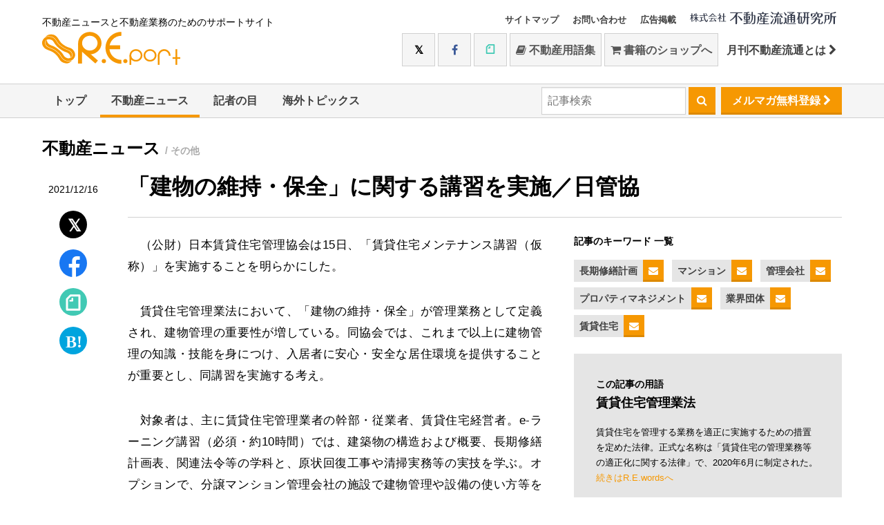

--- FILE ---
content_type: text/html; charset=UTF-8
request_url: https://www.re-port.net/article/news/0000067718/
body_size: 32647
content:
<!doctype html>
<html>
<head>
<meta charset="UTF-8">
<title>「建物の維持・保全」に関する講習を実施／日管協 | 最新不動産ニュースサイト「R.E.port」</title>
<meta name="description" content="（公財）日本賃貸住宅管理協会は15日、「賃貸住宅メンテナンス講習（仮称）」を実施することを明らかにした。賃貸住宅管理業法において、「建物の維持・保全」が管理業務として定義され、建物管理の重要性が増している。">
<meta http-equiv="x-ua-compatible" content="ie=edge">
<meta name="viewport" content="width=device-width">
<meta name="copyright" content="&copy; 1997 株式会社不動産流通研究所" />
<meta name="robots" content="all" />
<link rel="shortcut icon" href="/favicon.ico" type="image/x-icon" />
<link rel="apple-touch-icon" sizes="57x57" href="/apple-touch-icon-57x57.png">
<link rel="apple-touch-icon" sizes="60x60" href="/apple-touch-icon-60x60.png">
<link rel="apple-touch-icon" sizes="72x72" href="/apple-touch-icon-72x72.png">
<link rel="apple-touch-icon" sizes="76x76" href="/apple-touch-icon-76x76.png">
<link rel="apple-touch-icon" sizes="114x114" href="/apple-touch-icon-114x114.png">
<link rel="apple-touch-icon" sizes="120x120" href="/apple-touch-icon-120x120.png">
<link rel="apple-touch-icon" sizes="144x144" href="/apple-touch-icon-144x144.png">
<link rel="apple-touch-icon" sizes="152x152" href="/apple-touch-icon-152x152.png">
<link rel="apple-touch-icon" sizes="180x180" href="/apple-touch-icon-180x180.png">
<link rel="icon" type="image/png" href="/favicon-16x16.png" sizes="16x16">
<link rel="icon" type="image/png" href="/favicon-32x32.png" sizes="32x32">
<link rel="icon" type="image/png" href="/favicon-96x96.png" sizes="96x96">
<link rel="icon" type="image/png" href="/android-chrome-192x192.png" sizes="192x192">
<meta name="msapplication-square70x70logo" content="/smalltile.png" />
<meta name="msapplication-square150x150logo" content="/mediumtile.png" />
<meta name="msapplication-wide310x150logo" content="/widetile.png" />
<meta name="msapplication-square310x310logo" content="/largetile.png" />

<meta property="og:title" content="「建物の維持・保全」に関する講習を実施／日管協 | 最新不動産ニュースサイト「R.E.port」" />
<meta property="og:type" content="article" />
<meta property="og:url" content="https://www.re-port.net/article/news/0000067718/" />
<meta property="og:image" content="https://www.re-port.net/ogpimage.png" />
<meta property="og:site_name" content="最新不動産ニュースサイト「R.E.port」" />
<meta property="og:updated_time" content="1639645200" />
<meta property="fb:app_id" content="353664934689550" />
<meta property="og:description" content="（公財）日本賃貸住宅管理協会は15日、「賃貸住宅メンテナンス講習（仮称）」を実施することを明らかにした。賃貸住宅管理業法において、「建物の維持・保全」が管理業務として定義され、建物管理の重要性が増している。" />

<link rel="amphtml" href="https://www.re-port.net/amp/article/news/0000067718/" />

<link rel="shortcut icon" href="/favicon.ico">
<link rel="apple-touch-icon" href="apple-touch-icon.png">
<link href="/css/style.css?date=20240227" rel="stylesheet" type="text/css" media="all" />
<link href="/css/sys.css" rel="stylesheet" type="text/css" media="all" />
<link href="/css/jquery.fancybox.min.css" rel="stylesheet" type="text/css" media="all" />
<link href="/css/swipebox.min.css" rel="stylesheet" type="text/css" media="all" />
<style>
/* site theme color */
.color-primary{color: #F69802}
.border-primary{border-color: #F69802}
.bg-primary,
.btn-primary{background: #F69802}
.header--nav .active{box-shadow: 0 -4px 0 0 #F69802 inset}
</style>
<link href="/css/font-awesome.min.css" rel="stylesheet" type="text/css" media="all" />
<!-- script type="text/javascript" src="//use.fontawesome.com/723c8da684.js"></script -->
<script type="text/javascript" src="//ajax.googleapis.com/ajax/libs/jquery/1.10.2/jquery.min.js"></script>
<!-- Hotjar Tracking Code for http://www.re-port.net/ -->
<script>
	(function(h,o,t,j,a,r){
			h.hj=h.hj||function(){(h.hj.q=h.hj.q||[]).push(arguments)};
			h._hjSettings={hjid:441033,hjsv:5};
			a=o.getElementsByTagName('head')[0];
			r=o.createElement('script');r.async=1;
			r.src=t+h._hjSettings.hjid+j+h._hjSettings.hjsv;
			a.appendChild(r);
	})(window,document,'//static.hotjar.com/c/hotjar-','.js?sv=');
</script>
</head>
<body class="Article">
<!-- Google tag (gtag.js) -->
<script async src="https://www.googletagmanager.com/gtag/js?id=G-99GGEE8RQG"></script>
<script>
  window.dataLayer = window.dataLayer || [];
  function gtag(){dataLayer.push(arguments);}
  gtag('js', new Date());

  gtag('config', 'G-99GGEE8RQG');
</script>
<script>
(function(i,s,o,g,r,a,m){i['GoogleAnalyticsObject']=r;i[r]=i[r]||function(){
(i[r].q=i[r].q||[]).push(arguments)},i[r].l=1*new Date();a=s.createElement(o),
m=s.getElementsByTagName(o)[0];a.async=1;a.src=g;m.parentNode.insertBefore(a,m)
})(window,document,'script','https://www.google-analytics.com/analytics.js','ga');

ga('create', 'UA-13265432-2', 'auto');
ga('send', 'pageview');

ga('create', 'UA-13265432-10', 'auto', {'name': 'myTracker'});
ga('myTracker.send', 'pageview');
</script>
	<div id="fb-root"></div>
	<script>(function(d, s, id) {
		var js, fjs = d.getElementsByTagName(s)[0];
		if (d.getElementById(id)) return;
		js = d.createElement(s); js.id = id;
		js.src = "//connect.facebook.net/ja_JP/sdk.js#xfbml=1&version=v2.8";
		fjs.parentNode.insertBefore(js, fjs);
	}(document, 'script', 'facebook-jssdk'));</script>

	<header class="header hidden-print sys-header">
		<div class="container">
			<div class="header--table">
				<div class="header--cell">
					<span class="header--logo"><small>不動産ニュースと不動産業務のためのサポートサイト</small>
						<a href="/"><img src="/api/logo.svg" alt="R.E.port" width="200" height="48"></a>
					</span>
				</div>
				<div class="header--cell">
					<ul class="nav header--smallnav">
						<li><a href="/sitemap" class="hidden_mobile">サイトマップ</a></li>
						<li><a href="https://www.fudosanryutsu.co.jp/contact/" target="_blank" class="hidden_mobile">お問い合わせ</a></li>
						<li><a href="https://www.fudosanryutsu.co.jp/aboutadv/" target="_blank" class="hidden_mobile">広告掲載</a></li>
						<li class="header--corp-logo">
							<a href="https://www.fudosanryutsu.co.jp/" target="_blank"><img src="/images/logo-corp.svg" width="212" height="20" alt="by不動産流通研究所"></a>
						</li>
					</ul>
					<div class="header--social hidden_mobile">
						<a href="https://twitter.com/fudosanryutsu" target="_blank" class="btn btn-default btn-twitter btn-large"><i class="fa fa-twitter"></i></a>
						<a href="https://www.facebook.com/fudosanryutsu/" target="_blank" class="btn btn-default btn-facebook btn-large"><i class="fa fa-facebook"></i></a>
						<a href="https://note.com/fudosanryutsu/" target="_blank" class="btn btn-default btn-note btn-large"><i class="fa fa-note"></i></a>
						<a href="https://www.re-words.net" target="_blank" class="btn btn-default btn-large"><i class="fa fa-book"></i>&nbsp;不動産用語集</a>
						<a href="https://shop.re-port.net" target="_blank" class="btn btn-default btn-large"><i class="fa fa-shopping-cart"></i>&nbsp;書籍のショップへ</a>
						<a href="https://www.fudosanryutsu.co.jp/gekkan/" target="_blank" class="btn btn-large">月刊不動産流通とは&nbsp;<i class="fa fa-chevron-right"></i></a>
					</div>
				</div>
			</div>
		</div>

		<script>
			$(document).ready(function () {
				$(".hamburger-menu").click(function () {
					$("#menu").slideToggle(200);
					$(".hamburger").toggleClass('active');
					$(".hamburger-menu span").toggle();
				});
			});
		</script>
		<div class="hamburger-menu hidden_pc">
			<div class="hamburger"></div>
		</div>
		<div id="menu" class="header--social-mobile hidden_pc">



			<a href="https://www.re-words.net" target="_blank"><i class="fa fa-book"></i>&nbsp;不動産用語集</a>
			<a href="https://shop.re-port.net" target="_blank"><i class="fa fa-shopping-cart"></i>&nbsp;書籍のショップへ</a>
			<a href="https://shop.re-port.net/magazine.php" target="_blank">月刊不動産流通</a>
			<a href="https://twitter.com/fudosanryutsu" target="_blank"><i class="fa fa-twitter"></i>&nbsp;Twitter</a>
			<a href="https://www.facebook.com/fudosanryutsu/" target="_blank"><i class="fa fa-facebook"></i>&nbsp;Facebook</a>
			<a href="https://note.com/fudosanryutsu/" target="_blank"><i class="fa fa-note"></i>&nbsp;note</a>

			<a href="https://www.fudosanryutsu.co.jp/contact/" target="_blank" class="">お問い合わせ</a>
			<a href="https://www.fudosanryutsu.co.jp/aboutadv/" target="_blank" class="">広告掲載</a>

		</div>

		<nav class="header--nav nav">
			<div>
				<ul class="container upper">
					<li class=""><a href="/">トップ</a></li>
					<li class="active"><a href="/news/">不動産ニュース</a><ul><li><a href="/news/seisaku/">政策</a></li>
<li><a href="/news/fudosanryutsu/">不動産流通</a></li>
<li><a href="/news/toshikaihatsu/">都市開発</a></li>
<li><a href="/news/jutaku/">住宅</a></li>
<li><a href="/news/chintaichukai-kanri/">賃貸仲介・管理</a></li>
<li><a href="/news/reform-renovation/">リフォーム・リノベーション</a></li>
<li><a href="/news/jreit/">JREIT</a></li>
<li><a href="/news/manshonkanrigyou/">マンション管理業</a></li>
</ul></li>
					<li class=""><a href="/topics/">記者の目</a></li>
					<li class=""><a href="/column/">海外トピックス</a></li>
					<li class="pull-right hidden_mobile "><a href="/mailmagazine/regist/" class="btn btn-primary header--nav--mailmag">メルマガ無料登録&nbsp;<i class="fa fa-chevron-right"></i></a></li>
					<li class="pull-right hidden_mobile">
						<form action="/search/" method="GET">
							<input type="search" name="query" placeholder="記事検索">
							<button type="submit" class="btn btn-primary">&nbsp;<i class="fa fa-search"></i>&nbsp;</button>
						</form>
					</li>
					
				</ul>
			</div>
					</nav>
	</header>
	<!-- /header -->
	<div class="container">
			</div>

<div class="container sys-container">
	<h2 class="article--cat">不動産ニュース	<small>/ その他</small>
		</h2>

	<div class="article--share hidden-print sys-affix">
		<span class="article--date">2021/12/16</span>
		<div class="article--share-twitter">
			<a href="https://twitter.com/intent/tweet?text=%E3%80%8C%E5%BB%BA%E7%89%A9%E3%81%AE%E7%B6%AD%E6%8C%81%E3%83%BB%E4%BF%9D%E5%85%A8%E3%80%8D%E3%81%AB%E9%96%A2%E3%81%99%E3%82%8B%E8%AC%9B%E7%BF%92%E3%82%92%E5%AE%9F%E6%96%BD%EF%BC%8F%E6%97%A5%E7%AE%A1%E5%8D%94&url=https%3A%2F%2Fwww.re-port.net%2Farticle%2Fnews%2F0000067718%2F" target="_blank" rel="noopener" title="Twitterでシェアする"><i class="fa fa-twitter"></i></a>
		</div>
		<div class="article--share-facebook">
			<a href="https://www.facebook.com/sharer/sharer.php?u=https%3A%2F%2Fwww.re-port.net%2Farticle%2Fnews%2F0000067718%2F" onclick="window.open(this.href,'FBwindow','width=650,height=450,menubar=no,toolbar=no,scrollbars=yes');return false;" title="Facebookでシェアする"><i class="fa fa-facebook"></i></a>
		</div>
		<div class="article--share-note">
			<a href="https://note.com/intent/post?url=https%3A%2F%2Fwww.re-port.net%2Farticle%2Fnews%2F0000067718%2F" target="_blank" rel="noopener"><i class="fa fa-note"></i></a>
		</div>
		<div class="article--share-hatebu">
			<a href="https://b.hatena.ne.jp/entry/s/www.re-port.net/article/news/0000067718/" target="_blank" title="このエントリーをはてなブックマークに追加"><i class="fa fa-hatena"></i></a>
		</div>
	</div>



	<div class="article--main sys-affix-right">



		<span class="sys-display_print">2021/12/16</span>
		<h1>「建物の維持・保全」に関する講習を実施／日管協</h1>
		<div class="article--main--table">
			<div class="article--main--cell content">
				<article>
					<div class="sys-article_contents">
					<p>　（公財）日本賃貸住宅管理協会は15日、「賃貸住宅メンテナンス講習（仮称）」を実施することを明らかにした。</p>
<p>　賃貸住宅管理業法において、「建物の維持・保全」が管理業務として定義され、建物管理の重要性が増している。同協会では、これまで以上に建物管理の知識・技能を身につけ、入居者に安心・安全な居住環境を提供することが重要とし、同講習を実施する考え。</p>
<p>　対象者は、主に賃貸住宅管理業者の幹部・従業者、賃貸住宅経営者。e-ラーニング講習（必須・約10時間）では、建築物の構造および概要、長期修繕計画表、関連法令等の学科と、原状回復工事や清掃実務等の実技を学ぶ。オプションで、分譲マンション管理会社の施設で建物管理や設備の使い方等を体験する実地研修（2時間程度）も行なう。必須科目修了者には「講習修了証」を発行する予定。<br />　これにより、PM担当者やカスタマーサービスに従事する者が、オーナーや入居者から建物管理に関する問い合わせを受けた際、初診診断（一次対応）ができ、関係各所へつなげられるよう基本的で幅広い知識の修得を目指す。長期修繕計画表については、最低限、読める能力を習得する。</p>
<p>　2022年度に特別委員会を設置し、具体的に検討を開始。9月募集開始、11月受講開始の予定で、講習費用は2万円以内（オプション講習は別途）とする。</p>					
					</div>
					
					<ul class="article--prev-next">
					<li class="article--prev"><a href="/article/news/0000067734/"><i class="fa fa-chevron-left"></i>&nbsp;外国人労働市場の現状と課題で意見交換／GTN</a></li>					<li class="article--next"><a href="/article/news/0000067729/">既存建築物省エネ化推進事業、23件を採択&nbsp;<i class="fa fa-chevron-right"></i></a></li>					</ul>

										<aside class="article--related hidden-print">
					<h2>関連記事</h2>
						<div class="article--related--table">
												<div>
							<a href="/article/news/0000080842/">
															<div class="related--figure noimage"></div>
							</a>
							<div>
							<h3><a href="/article/news/0000080842/">洗面空間の収納、約7割が「不満」と回答</a></h3>
							<small>2026/1/20</small>
							</div>
						</div>
												<div>
							<a href="/article/news/0000080848/">
															<div class="related--figure" style="background-image:url('https://www.re-port.net/picture_l/report/0000080848_01.png');"></div>
							</a>
							<div>
							<h3><a href="/article/news/0000080848/">相鉄G、東京・青海のオフィスビルに事業参画</a></h3>
							<small>2026/1/20</small>
							</div>
						</div>
												<div>
							<a href="/article/news/0000080840/">
															<div class="related--figure" style="background-image:url('https://www.re-port.net/picture_l/report/0000080840_01.png');"></div>
							</a>
							<div>
							<h3><a href="/article/news/0000080840/">リスト、コーポレートサイトをリニューアル</a></h3>
							<small>2026/1/20</small>
							</div>
						</div>
											</div>
					</aside>
										
					<!-- aside class="article--comment hidden-print">
						<div class="fb-comments" data-width="100%" data-href="https://www.re-port.net/article/news/0000067718/" data-numposts="5"></div>
					</aside -->
				</article>

				
			</div>

						<div class="article--main--cell side hidden-print">
 
 
			
								<div class="side--keywords hidden-print">
					<h3>記事のキーワード 一覧</h3>
					<ul>
											<li class="side--keyword">
							<a href="/choukishuuzenkeikaku/" class="side--keyword--to-list">長期修繕計画</a><a href="/mailmagazine/setting/?keyword_id=451" class="side--keyword--btn btn-primary"><i class="fa fa-envelope"></i></a>
						</li>
												<li class="side--keyword">
							<a href="/manshon/" class="side--keyword--to-list">マンション</a><a href="/mailmagazine/setting/?keyword_id=468" class="side--keyword--btn btn-primary"><i class="fa fa-envelope"></i></a>
						</li>
												<li class="side--keyword">
							<a href="/kanrigaisha/" class="side--keyword--to-list">管理会社</a><a href="/mailmagazine/setting/?keyword_id=493" class="side--keyword--btn btn-primary"><i class="fa fa-envelope"></i></a>
						</li>
												<li class="side--keyword">
							<a href="/propertymanagement/" class="side--keyword--to-list">プロパティマネジメント</a><a href="/mailmagazine/setting/?keyword_id=494" class="side--keyword--btn btn-primary"><i class="fa fa-envelope"></i></a>
						</li>
												<li class="side--keyword">
							<a href="/gyokaidantai/" class="side--keyword--to-list">業界団体</a><a href="/mailmagazine/setting/?keyword_id=504" class="side--keyword--btn btn-primary"><i class="fa fa-envelope"></i></a>
						</li>
												<li class="side--keyword">
							<a href="/chintaijutau/" class="side--keyword--to-list">賃貸住宅</a><a href="/mailmagazine/setting/?keyword_id=563" class="side--keyword--btn btn-primary"><i class="fa fa-envelope"></i></a>
						</li>
											</ul>
				</div>
				
								<div class="side--word">
					<h3>この記事の用語</h3>
					<h2>賃貸住宅管理業法</h2>
					<div>
						賃貸住宅を管理する業務を適正に実施するための措置を定めた法律。正式な名称は「賃貸住宅の管理業務等の適正化に関する法律」で、2020年6月に制定された。						<p><a href="https://www.re-words.net/description/0000003531.html" target="_blank" class="color-primary">続きはR.E.wordsへ</a></p>
					</div>
				</div>
								<div class="side--book">
					<h3>動画でチラ見！</h3>
										<div class="side--book--shelf">
						<h4>座談会「事故物件に立ち向かう」</h4>
						<div style="padding:56.25% 0 0 0;margin-bottom:16px;position:relative;">
							<iframe src="https://player.vimeo.com/video/1073422325?h=5fb1c3f782&badge=0&autopause=0&player_id=0&app_id=58479" frameborder="0" allow="autoplay; fullscreen; picture-in-picture" style="position:absolute;top:0;left:0;width:100%;height:100%;" title="座談会「事故物件に立ち向かう」"></iframe>
						</div>
						<script src="https://player.vimeo.com/api/player.js"></script>
						<a href="https://shop.re-port.net/fudosanryutsu/202505/" class="btn btn-default btn-block" target="_blank">掲載誌はこちら</a>
					</div>
				</div>
			
				
								<div class="side--mook">
					<h3 class="">新着ムック本のご紹介</h3>
					<div style="margin-bottom:0">
						<a href="https://shop.re-port.net/mook/hazardmap" target="_blank">
							<img src="/img/side--mook-hazardmap.jpg" alt="ハザードマップ活用 基礎知識" data-pin-nopin="true">
						</a>
						<div style="padding-bottom:23px">
							<p><span class="copy">不動産会社が知っておくべき</span>
								<b>ハザードマップ活用 基礎知識</b>
								<br>お客さまへの「安心」「安全」の提供に役立てよう！
								<span class="side--mook-price">900円＋税（送料サービス）</span>
							</p>
						</div>
					</div>
					<div class="color-primary" style="padding: 10px;
background-color: #fff;
margin: 10px 0 30px;
line-height: 1.4;
width: 100%;">2020年8月28日の宅建業法改正に合わせ情報を追加</div>
					<a href="https://shop.re-port.net/mook/hazardmap" target="_blank" class="btn btn-primary">ご購入はこちら</a>
				</div>
								
				
				<div class="side--ryutsu bg-primary">
					<span class="side--ryutsu--pop"><span class="color-primary">NEW</span></span>
					<h3>
						<img src="/images/side--ryutu-logo.png" alt="月刊不動産流通">
					</h3>
					<div class="side--ryutsu--shelf">
						<a href="https://shop.re-port.net/fudosanryutsu/202602/" target="_blank"><img src="https://www.re-port.net/picture/media/0000002633.jpg" alt="月刊不動産流通 月刊誌 2026年2月号"></a>
						<div>客付け会社と管理会社、スムーズな連携</div>						<a class="btn btn-white color-primary" href="https://shop.re-port.net/fudosanryutsu/202602/" target="_blank">ご購入はこちら</a>
					</div>
				</div>


				<div class="side--ranking">
					<div class="sys-tab">
						<h3>アクセスランキング&emsp;<small><a href="#ranking_weekly">月間</a>&nbsp;|&nbsp;<a href="#ranking_hatena">はてなブックマーク</a></small></h3>
					</div>
					<div class="sys-tab_contents">
						<div class="sys-tab_content" id="ranking_weekly">
													<ol class="side--ranking--list">
																<li><a href="/article/news/0000080742/">横浜・港北区に2棟9戸のガレージハウス								<small>2026/1/6</small></a></li>
																<li><a href="/article/news/0000080750/">JKK東京、子育て世帯向けに「上下2戸」賃貸								<small>2026/1/7</small></a></li>
																<li><a href="/article/news/0000080657/">石神井公園で自社初の1億円超建売住宅／ポラスG								<small>2025/12/22</small></a></li>
																<li><a href="/article/news/0000080676/">「2026年 年頭所感」（住宅・不動産各社）								<small>2026/1/5</small></a></li>
																<li><a href="/article/news/0000080764/">「幕張ベイパーク」最後のタワマン分譲開始								<small>2026/1/8</small></a></li>
															</ol>
							<div>
								<a href="/ranking/" class="btn btn-default"><i class="fa fa-trophy"></i>&nbsp;ランキング一覧へ</a>
							</div>
												</div>
						<div class="sys-tab_content" id="ranking_hatena">
														<ol class="index--ranking--list">
																<li><a href="/article/news/0000050748/" ?>民間の空き家・空き室を活用。改正住宅セーフティネット法案が閣議決定<small>2017/2/3　<b>10 users</b></small></a></li>
																<li><a href="/article/news/0000028201/" ?>「シングルマザー」専用のシェアハウスが完成／ストーンズ<small>2012/2/27　<b>5 users</b></small></a></li>
																<li><a href="/article/news/0000051564/" ?>横浜・みなとみらいに超高層タワーホテル<small>2017/4/10　<b>5 users</b></small></a></li>
															</ol>
							<div><a href="/hatena/" class="btn btn-default btn-block"><i class="fa fa-trophy"></i>&nbsp;ランキング一覧へ</a></div>
													</div>
					</div>
				</div>

				
				
				

								<div class="side--book">
					<h3>ピックアップ書籍</h3>
										<div class="side--book--shelf">
						<img src="https://www.re-port.net/picture/recommend/0000000079.jpg" alt="" style="width:126px">
						<h4><small>ムック</small>ハザードマップ活用 基礎知識</h4>
						<p>自然災害に備え、いま必読の一冊！</p>						<p>価格: 990円（税込み・送料サービス）</p>						<div>
							<a href="https://shop.re-port.net/mook/hazardmap/"  target="_blank" class="btn btn-default"><i class="fa fa-shopping-cart"></i>&nbsp;ショップでチェックする</a>
						</div>
					</div>
									</div>
				

												<div class="side--news">
					<h3>お知らせ</h3>
					<small>2025/12/27</small>
					<h4 class="">12月27日（土）～1月4日（日）の間、お休みさせていただきます。</h4>
					<div class="">
						<p>
	12月27日（土）～1月4日（日）の間、お休みさせていただきます。</p>
					</div>
					<div>
						<a href="/update/" class="btn btn-default"><i class="fa fa-trophy"></i>&nbsp;お知らせ一覧へ</a>
					</div>
				</div>
								

			</div>

		</div>
	</div>
</div>



<div class="sys-footer">
	<!-- footer -->

		<div class="subscribe hidden-print sys-affix-mailmagazine">
		<div class="container">
			<form action="/mailmagazine/regist/" method="POST">
				<h5><span class="hidden_mobile">メルマガ登録</span><span class="hidden_pc">＼メルマガで最新の話題をお知らせ／</span></h5>
				
			<input type="text" class="hidden_mobile" name="mail" placeholder="メールアドレスを入力..."><span class="hidden_mobile">&emsp;</span>
				<input type="submit" class="btn btn-primary" name="regist_mailmagazine" value="無料登録する">
			</form>
		</div>
	</div>
	
	<footer class="footer bg-primary hidden-print">
		<div class="container">
			<h2><span class="hidden_mobile">月刊不動産流通&nbsp;</span>最新号のご案内</h2>
		</div>
		<div class="container">
	
			<div class="footer--book-thumb">
				<!-- span><img src="/images/aniv40th-1.svg" width="77"></span -->
				<span class="color-primary hidden_mobile">好評<br>発売中!</span>
				<a href="https://shop.re-port.net/fudosanryutsu/202602/" target="_blank"><img src="https://www.re-port.net/picture/media/0000002633.jpg" alt="月刊不動産流通 月刊誌 2026年2月号"></a>
			</div>
			<div>
				<p>ユーザーが求める条件の賃貸住宅を、いかに的確かつスムーズに成約へ導くか。その鍵を握るのが、客付け会社と管理会社の連携だ。しかし現場では、情報共有の不足や認識のズレから、成約までに時間がかかったり、思わぬトラブルに発展することも少なくない。さらにＤＸの進展により、連携のあり方は今、大きな転換点を迎えている。本特集では、客付け会社・管理会社の双方に取材し、現場の課題と、より良い関係を築くためのヒントを探る。</p>
<p>＜好評連載中＞<br />・宅建業者が知っておくべき「重説」に必要な基礎知識Q&amp;A～建築編<br /> ・事例研究・適正な不動産取引に向けて<br />・関連法規Q&amp;A<br />・一問一答！建築のキホン<br />・宅建ケーススタディ　日日是勉強<br />・WORLD VIEW　</p>
<div>&nbsp;</div>
<div>価格 1,045円（税・送料込み）　年間購読 10,266円（税・送料込み）</div>			</div>
			<div>
				<a href="https://shop.re-port.net/fudosanryutsu/202602/" target="_blank" class="btn-block btn-white btn color-primary">ショップで購入</a>
										<a href="https://www.fujisan.co.jp/product/1281680188/new/?tt=opt&gad_source=1&gad_campaignid=938745984&gclid=Cj0KCQjwotDBBhCQARIsAG5pinOwKA3KGaw_fDOSVt0bdb65C0P06ZIjxJwKYQVzI4ZdzKHn2i_zp48aAhifEALw_wcB" target="_blank" class="btn-block btn-white btn color-primary">富士山マガジンサービスで購入</a>
											<a href="https://honto.jp/ebook/pd-series_B-MBJ-27696-7-150867X.htmlhttps://honto.jp/ebook/pd-series_B-MBJ-27696-7-150867X.html" target="_blank" class="btn-block btn-white btn color-primary">hontoで購入</a>
											<a href="https://www.amazon.co.jp/s?i=digital-text&rh=p_27%3A%E4%B8%8D%E5%8B%95%E7%94%A3%E6%B5%81%E9%80%9A%E7%A0%94%E7%A9%B6%E6%89%80&s=relevancerank&text=%E4%B8%8D%E5%8B%95%E7%94%A3%E6%B5%81%E9%80%9A%E7%A0%94%E7%A9%B6%E6%89%80&ref=dp_byline_sr_ebooks_1https://www.amazon.co.jp/s?i=digital-text&rh=p_27%3A%E4%B8%8D%E5%8B%95%E7%94%A3%E6%B5%81%E9%80%9A%E7%A0%94%E7%A9%B6%E6%89%80&s=relevancerank&text=%E4%B8%8D%E5%8B%95%E7%94%A3%E6%B5%81%E9%80%9A%E7%A0%94%E7%A9%B6%E6%89%80&ref=dp_byline_sr_ebooks_1" target="_blank" class="btn-block btn-white btn color-primary">Amazonで購入</a>
											<a href="https://shop.athome.jp/shop/c/c5030/" target="_blank" class="btn-block btn-white btn color-primary">アットホームショップで購入</a>
								</div>
		</div>
	</footer>
	<div class="small-footer hidden-print">
		<div class="container">
			<small>&copy; 1997 株式会社不動産流通研究所</small>
			<ul>
				<li><a href="http://www.fudosanryutsu.co.jp/" target="_blank"><i class="fa fa-caret-right"></i>&nbsp;コーポレートサイト</a></li>
				<li><a href="http://shop.re-port.net/" target="_blank"><i class="fa fa-caret-right"></i>&nbsp;不動産流通研究所WEBショップ</a></li>
				<li><a href="http://www.re-words.net/" target="_blank"><i class="fa fa-caret-right"></i>&nbsp;不動産用語集</a></li>
				<li><a href="http://www.fudosanryutsu.co.jp/oem/" target="_blank"><i class="fa fa-caret-right"></i>&nbsp;OEMサービス</a></li>
				<li><a href="http://www.fudosanryutsu.co.jp/menseki/" target="_blank"><i class="fa fa-caret-right"></i>&nbsp;免責事項</a></li>
				<li><a href="http://www.fudosanryutsu.co.jp/privacy/" target="_blank"><i class="fa fa-caret-right"></i>&nbsp;プライバシーポリシー</a></li>
				<li><a href="http://www.fudosanryutsu.co.jp/aboutlink/" target="_blank"><i class="fa fa-caret-right"></i>&nbsp;リンクについて</a></li>
			</ul>
		</div>
	</div>
</div>
<!-- /footer -->


<script type="text/javascript" src="/js/common.js"></script>
<script type="text/javascript" src="/js/affix.js"></script>

<script type="text/javascript" src="/js/chroma.min.js"></script>
<script type="text/javascript" src="/js/color-complement.js"></script>

<script type="text/javascript" src="/js/jquery.fancybox.min.js"></script>
<script>
// サイトカラー指定 → head内のstyleで指定することに変更
//$(document).ready(function () {
//	$('.color-primary').css('color', '#F69802');
//	$('.border-primary').css('border-color', '#F69802');
//	$('.bg-primary,.btn-primary').css('background', '#F69802');
//	$('.header--nav .active').css('box-shadow', '0 -4px 0 0 #F69802 inset');
//	$('.st0').css('fill', '#F69802');
//	var color_comp = chroma(Color.info('#F69802').complementary16).saturate(3);
//	var color_comp = Color.info('#F69802').complementary16;
//	var color_comp_text = '#sys-typed strong {color:'+color_comp+' !important;}';
//	console.log(color_comp_text);
//	$("head").append("<style>"+color_comp_text+"</style>");
//});
	
	
// Android標準ブラウザだったときの処理
	var ua = navigator.userAgent;
if ((/Android/.test(ua) && /Linux; U;/.test(ua) && !/Chrome/.test(ua)) ||
    (/Android/.test(ua) && /Chrome/.test(ua) && /Version/.test(ua)) ||
    (/Android/.test(ua) && /Chrome/.test(ua) && /SamsungBrowser/.test(ua))) {
	$('html').addClass('galapagos');
}

/* 詳細ページにてaffix系 */
	
//	$( '.sys-article_contents figure a' ).swipebox({
//		hideBarsDelay:false
//	});
$(window).on('load',function(){
	$( '.sys-article_contents figure' ).children("a").fancybox({
		infobar:false,
		buttons: [
		"close"
		],
		helpers : {
			title : {
				type : 'inside'
			}
		},
	});
});
	
	// affix設定
	$(".sys-affix-mailmagazine").css("z-index", 100);
	$(".sys-affix").css("z-index", 100);
	var affix_t = $(".sys-affix").position().top;
	var affix_h = $(".sys-affix").outerHeight();
	$(window).scroll(function (){
		
		var scr = $(document).scrollTop();
		var window_w = $(window).width();
		var footer_p = $(".sys-header").height()+$(".sys-container").height()-$(window).height();
		
//		$(".sys-footer h5").html(scr);
		
		// middle
		if (scr > affix_t && scr < footer_p && !$(".sys-affix-mailmagazine").hasClass('sys-affix-mailmagazine-bottom')) {
			if (window_w < 768) $(".sys-affix-right").css("padding-top", affix_h+"px");
			if (!$(".sys-affix-mailmagazine").hasClass("sys-affix-mailmagazine-bottom")) $(".sys-affix-mailmagazine").addClass("sys-affix-mailmagazine-bottom");
			if (!$(".sys-affix").hasClass('affix')) $(".sys-affix").addClass('affix');
		} 
		// bottom
		else if (scr >= affix_t  && scr >= footer_p && $(".sys-affix-mailmagazine").hasClass('sys-affix-mailmagazine-bottom')) {
			if (window_w < 768) $(".sys-affix-right").css("padding-top","0");
			if ($(".sys-affix-mailmagazine").hasClass("sys-affix-mailmagazine-bottom")) $(".sys-affix-mailmagazine").removeClass("sys-affix-mailmagazine-bottom");
			if ($(".sys-affix").hasClass('affix')) $(".sys-affix").removeClass('affix');
		} 
		// top
		else if (scr < affix_t && $(".sys-affix-mailmagazine").hasClass('sys-affix-mailmagazine-bottom')) {
			if (window_w < 768) $(".sys-affix-right").css("padding-top","0");
			if ($(".sys-affix-mailmagazine").hasClass("sys-affix-mailmagazine-bottom")) $(".sys-affix-mailmagazine").removeClass("sys-affix-mailmagazine-bottom");
			if ($(".sys-affix").hasClass("affix")) $(".sys-affix").removeClass('affix');
			if ($(".sys-affix").hasClass("sys-affix-bottom")) $(".sys-affix").removeClass('sys-affix-bottom');
		}
	});


</script>

</body>
</html>


--- FILE ---
content_type: text/html; charset=UTF-8
request_url: https://player.vimeo.com/video/1073422325?h=5fb1c3f782&badge=0&autopause=0&player_id=0&app_id=58479
body_size: 6901
content:
<!DOCTYPE html>
<html lang="en">
<head>
  <meta charset="utf-8">
  <meta name="viewport" content="width=device-width,initial-scale=1,user-scalable=yes">
  
  <link rel="canonical" href="https://player.vimeo.com/video/1073422325?h=5fb1c3f782">
  <meta name="googlebot" content="noindex,indexifembedded">
  
  
  <title>【動画】座談会「事故物件に立ち向かう」 on Vimeo</title>
  <style>
      body, html, .player, .fallback {
          overflow: hidden;
          width: 100%;
          height: 100%;
          margin: 0;
          padding: 0;
      }
      .fallback {
          
              background-color: transparent;
          
      }
      .player.loading { opacity: 0; }
      .fallback iframe {
          position: fixed;
          left: 0;
          top: 0;
          width: 100%;
          height: 100%;
      }
  </style>
  <link rel="modulepreload" href="https://f.vimeocdn.com/p/4.46.25/js/player.module.js" crossorigin="anonymous">
  <link rel="modulepreload" href="https://f.vimeocdn.com/p/4.46.25/js/vendor.module.js" crossorigin="anonymous">
  <link rel="preload" href="https://f.vimeocdn.com/p/4.46.25/css/player.css" as="style">
</head>

<body>


<div class="vp-placeholder">
    <style>
        .vp-placeholder,
        .vp-placeholder-thumb,
        .vp-placeholder-thumb::before,
        .vp-placeholder-thumb::after {
            position: absolute;
            top: 0;
            bottom: 0;
            left: 0;
            right: 0;
        }
        .vp-placeholder {
            visibility: hidden;
            width: 100%;
            max-height: 100%;
            height: calc(1080 / 1920 * 100vw);
            max-width: calc(1920 / 1080 * 100vh);
            margin: auto;
        }
        .vp-placeholder-carousel {
            display: none;
            background-color: #000;
            position: absolute;
            left: 0;
            right: 0;
            bottom: -60px;
            height: 60px;
        }
    </style>

    

    
        <style>
            .vp-placeholder-thumb {
                overflow: hidden;
                width: 100%;
                max-height: 100%;
                margin: auto;
            }
            .vp-placeholder-thumb::before,
            .vp-placeholder-thumb::after {
                content: "";
                display: block;
                filter: blur(7px);
                margin: 0;
                background: url(https://i.vimeocdn.com/video/2002567109-78a5bc7947d4e46ea6ef4d9055da01706599b12f38a1abfdc9e758b326faafc5-d?mw=80&q=85) 50% 50% / contain no-repeat;
            }
            .vp-placeholder-thumb::before {
                 
                margin: -30px;
            }
        </style>
    

    <div class="vp-placeholder-thumb"></div>
    <div class="vp-placeholder-carousel"></div>
    <script>function placeholderInit(t,h,d,s,n,o){var i=t.querySelector(".vp-placeholder"),v=t.querySelector(".vp-placeholder-thumb");if(h){var p=function(){try{return window.self!==window.top}catch(a){return!0}}(),w=200,y=415,r=60;if(!p&&window.innerWidth>=w&&window.innerWidth<y){i.style.bottom=r+"px",i.style.maxHeight="calc(100vh - "+r+"px)",i.style.maxWidth="calc("+n+" / "+o+" * (100vh - "+r+"px))";var f=t.querySelector(".vp-placeholder-carousel");f.style.display="block"}}if(d){var e=new Image;e.onload=function(){var a=n/o,c=e.width/e.height;if(c<=.95*a||c>=1.05*a){var l=i.getBoundingClientRect(),g=l.right-l.left,b=l.bottom-l.top,m=window.innerWidth/g*100,x=window.innerHeight/b*100;v.style.height="calc("+e.height+" / "+e.width+" * "+m+"vw)",v.style.maxWidth="calc("+e.width+" / "+e.height+" * "+x+"vh)"}i.style.visibility="visible"},e.src=s}else i.style.visibility="visible"}
</script>
    <script>placeholderInit(document,  false ,  true , "https://i.vimeocdn.com/video/2002567109-78a5bc7947d4e46ea6ef4d9055da01706599b12f38a1abfdc9e758b326faafc5-d?mw=80\u0026q=85",  1920 ,  1080 );</script>
</div>

<div id="player" class="player"></div>
<script>window.playerConfig = {"cdn_url":"https://f.vimeocdn.com","vimeo_api_url":"api.vimeo.com","request":{"files":{"dash":{"cdns":{"akfire_interconnect_quic":{"avc_url":"https://vod-adaptive-ak.vimeocdn.com/exp=1768911573~acl=%2Fd27a76ee-0d90-4552-9d4e-f94aa6cc6942%2Fpsid%3D20562a8ed915de527419d44e8ced230cc8b435771f969bf4a7845fb721f24b71%2F%2A~hmac=9a916973678b10088030c4e9269598692bc370f5e5b0b2c3be978b7ee9186ac2/d27a76ee-0d90-4552-9d4e-f94aa6cc6942/psid=20562a8ed915de527419d44e8ced230cc8b435771f969bf4a7845fb721f24b71/v2/playlist/av/primary/prot/cXNyPTE/playlist.json?omit=av1-hevc\u0026pathsig=8c953e4f~vGeSqAMWYA9j6gyjvsYFKhnGtMNgme2INSDBKg_XyoU\u0026qsr=1\u0026r=dXM%3D\u0026rh=1X8uHc","origin":"gcs","url":"https://vod-adaptive-ak.vimeocdn.com/exp=1768911573~acl=%2Fd27a76ee-0d90-4552-9d4e-f94aa6cc6942%2Fpsid%3D20562a8ed915de527419d44e8ced230cc8b435771f969bf4a7845fb721f24b71%2F%2A~hmac=9a916973678b10088030c4e9269598692bc370f5e5b0b2c3be978b7ee9186ac2/d27a76ee-0d90-4552-9d4e-f94aa6cc6942/psid=20562a8ed915de527419d44e8ced230cc8b435771f969bf4a7845fb721f24b71/v2/playlist/av/primary/prot/cXNyPTE/playlist.json?pathsig=8c953e4f~vGeSqAMWYA9j6gyjvsYFKhnGtMNgme2INSDBKg_XyoU\u0026qsr=1\u0026r=dXM%3D\u0026rh=1X8uHc"},"fastly_skyfire":{"avc_url":"https://skyfire.vimeocdn.com/1768911573-0xaf3ca9e6d7a00e17ce1f807c89a1d439d23f182f/d27a76ee-0d90-4552-9d4e-f94aa6cc6942/psid=20562a8ed915de527419d44e8ced230cc8b435771f969bf4a7845fb721f24b71/v2/playlist/av/primary/prot/cXNyPTE/playlist.json?omit=av1-hevc\u0026pathsig=8c953e4f~vGeSqAMWYA9j6gyjvsYFKhnGtMNgme2INSDBKg_XyoU\u0026qsr=1\u0026r=dXM%3D\u0026rh=1X8uHc","origin":"gcs","url":"https://skyfire.vimeocdn.com/1768911573-0xaf3ca9e6d7a00e17ce1f807c89a1d439d23f182f/d27a76ee-0d90-4552-9d4e-f94aa6cc6942/psid=20562a8ed915de527419d44e8ced230cc8b435771f969bf4a7845fb721f24b71/v2/playlist/av/primary/prot/cXNyPTE/playlist.json?pathsig=8c953e4f~vGeSqAMWYA9j6gyjvsYFKhnGtMNgme2INSDBKg_XyoU\u0026qsr=1\u0026r=dXM%3D\u0026rh=1X8uHc"}},"default_cdn":"akfire_interconnect_quic","separate_av":true,"streams":[{"profile":"d0b41bac-2bf2-4310-8113-df764d486192","id":"6b3c3f96-c250-482b-b4b8-78f813c4248c","fps":30,"quality":"240p"},{"profile":"c3347cdf-6c91-4ab3-8d56-737128e7a65f","id":"21991207-0b34-4b0f-950e-d2fa443c2991","fps":30,"quality":"360p"},{"profile":"5ff7441f-4973-4241-8c2e-976ef4a572b0","id":"28fff182-8591-4c33-a563-fdf144a2b5b4","fps":30,"quality":"1080p"},{"profile":"f3f6f5f0-2e6b-4e90-994e-842d1feeabc0","id":"97952011-0c9c-40ce-9336-3d2bd94a7e75","fps":30,"quality":"720p"},{"profile":"f9e4a5d7-8043-4af3-b231-641ca735a130","id":"40472272-81fb-4d68-87db-9cf2d7d149a5","fps":30,"quality":"540p"}],"streams_avc":[{"profile":"f3f6f5f0-2e6b-4e90-994e-842d1feeabc0","id":"97952011-0c9c-40ce-9336-3d2bd94a7e75","fps":30,"quality":"720p"},{"profile":"f9e4a5d7-8043-4af3-b231-641ca735a130","id":"40472272-81fb-4d68-87db-9cf2d7d149a5","fps":30,"quality":"540p"},{"profile":"d0b41bac-2bf2-4310-8113-df764d486192","id":"6b3c3f96-c250-482b-b4b8-78f813c4248c","fps":30,"quality":"240p"},{"profile":"c3347cdf-6c91-4ab3-8d56-737128e7a65f","id":"21991207-0b34-4b0f-950e-d2fa443c2991","fps":30,"quality":"360p"},{"profile":"5ff7441f-4973-4241-8c2e-976ef4a572b0","id":"28fff182-8591-4c33-a563-fdf144a2b5b4","fps":30,"quality":"1080p"}]},"hls":{"cdns":{"akfire_interconnect_quic":{"avc_url":"https://vod-adaptive-ak.vimeocdn.com/exp=1768911573~acl=%2Fd27a76ee-0d90-4552-9d4e-f94aa6cc6942%2Fpsid%3D20562a8ed915de527419d44e8ced230cc8b435771f969bf4a7845fb721f24b71%2F%2A~hmac=9a916973678b10088030c4e9269598692bc370f5e5b0b2c3be978b7ee9186ac2/d27a76ee-0d90-4552-9d4e-f94aa6cc6942/psid=20562a8ed915de527419d44e8ced230cc8b435771f969bf4a7845fb721f24b71/v2/playlist/av/primary/prot/cXNyPTE/playlist.m3u8?locale=ja\u0026omit=av1-hevc-opus\u0026pathsig=8c953e4f~PfphGFCUQYtCCKW6Uc9EvPvFCvwAIiv-rBslE0gi76o\u0026qsr=1\u0026r=dXM%3D\u0026rh=1X8uHc\u0026sf=fmp4","origin":"gcs","url":"https://vod-adaptive-ak.vimeocdn.com/exp=1768911573~acl=%2Fd27a76ee-0d90-4552-9d4e-f94aa6cc6942%2Fpsid%3D20562a8ed915de527419d44e8ced230cc8b435771f969bf4a7845fb721f24b71%2F%2A~hmac=9a916973678b10088030c4e9269598692bc370f5e5b0b2c3be978b7ee9186ac2/d27a76ee-0d90-4552-9d4e-f94aa6cc6942/psid=20562a8ed915de527419d44e8ced230cc8b435771f969bf4a7845fb721f24b71/v2/playlist/av/primary/prot/cXNyPTE/playlist.m3u8?locale=ja\u0026omit=opus\u0026pathsig=8c953e4f~PfphGFCUQYtCCKW6Uc9EvPvFCvwAIiv-rBslE0gi76o\u0026qsr=1\u0026r=dXM%3D\u0026rh=1X8uHc\u0026sf=fmp4"},"fastly_skyfire":{"avc_url":"https://skyfire.vimeocdn.com/1768911573-0xaf3ca9e6d7a00e17ce1f807c89a1d439d23f182f/d27a76ee-0d90-4552-9d4e-f94aa6cc6942/psid=20562a8ed915de527419d44e8ced230cc8b435771f969bf4a7845fb721f24b71/v2/playlist/av/primary/prot/cXNyPTE/playlist.m3u8?locale=ja\u0026omit=av1-hevc-opus\u0026pathsig=8c953e4f~PfphGFCUQYtCCKW6Uc9EvPvFCvwAIiv-rBslE0gi76o\u0026qsr=1\u0026r=dXM%3D\u0026rh=1X8uHc\u0026sf=fmp4","origin":"gcs","url":"https://skyfire.vimeocdn.com/1768911573-0xaf3ca9e6d7a00e17ce1f807c89a1d439d23f182f/d27a76ee-0d90-4552-9d4e-f94aa6cc6942/psid=20562a8ed915de527419d44e8ced230cc8b435771f969bf4a7845fb721f24b71/v2/playlist/av/primary/prot/cXNyPTE/playlist.m3u8?locale=ja\u0026omit=opus\u0026pathsig=8c953e4f~PfphGFCUQYtCCKW6Uc9EvPvFCvwAIiv-rBslE0gi76o\u0026qsr=1\u0026r=dXM%3D\u0026rh=1X8uHc\u0026sf=fmp4"}},"default_cdn":"akfire_interconnect_quic","separate_av":true}},"file_codecs":{"av1":[],"avc":["97952011-0c9c-40ce-9336-3d2bd94a7e75","40472272-81fb-4d68-87db-9cf2d7d149a5","6b3c3f96-c250-482b-b4b8-78f813c4248c","21991207-0b34-4b0f-950e-d2fa443c2991","28fff182-8591-4c33-a563-fdf144a2b5b4"],"hevc":{"dvh1":[],"hdr":[],"sdr":[]}},"lang":"en","referrer":"https://www.re-port.net/article/news/0000067718/","cookie_domain":".vimeo.com","signature":"337e3a90be0b359995958379c35e95fa","timestamp":1768907973,"expires":3600,"thumb_preview":{"url":"https://videoapi-sprites.vimeocdn.com/video-sprites/image/a088ee8a-858d-4cd6-b251-661e0fdc156a.0.jpeg?ClientID=sulu\u0026Expires=1768911026\u0026Signature=9124b7f1d1735f35257d078b9a76eff4865a5051","height":2640,"width":4686,"frame_height":240,"frame_width":426,"columns":11,"frames":120},"currency":"USD","session":"75a3eca88d293d7dc33ecebae19013e6fae74a311768907973","cookie":{"volume":1,"quality":null,"hd":0,"captions":null,"transcript":null,"captions_styles":{"color":null,"fontSize":null,"fontFamily":null,"fontOpacity":null,"bgOpacity":null,"windowColor":null,"windowOpacity":null,"bgColor":null,"edgeStyle":null},"audio_language":null,"audio_kind":null,"qoe_survey_vote":0},"build":{"backend":"31e9776","js":"4.46.25"},"urls":{"js":"https://f.vimeocdn.com/p/4.46.25/js/player.js","js_base":"https://f.vimeocdn.com/p/4.46.25/js","js_module":"https://f.vimeocdn.com/p/4.46.25/js/player.module.js","js_vendor_module":"https://f.vimeocdn.com/p/4.46.25/js/vendor.module.js","locales_js":{"de-DE":"https://f.vimeocdn.com/p/4.46.25/js/player.de-DE.js","en":"https://f.vimeocdn.com/p/4.46.25/js/player.js","es":"https://f.vimeocdn.com/p/4.46.25/js/player.es.js","fr-FR":"https://f.vimeocdn.com/p/4.46.25/js/player.fr-FR.js","ja-JP":"https://f.vimeocdn.com/p/4.46.25/js/player.ja-JP.js","ko-KR":"https://f.vimeocdn.com/p/4.46.25/js/player.ko-KR.js","pt-BR":"https://f.vimeocdn.com/p/4.46.25/js/player.pt-BR.js","zh-CN":"https://f.vimeocdn.com/p/4.46.25/js/player.zh-CN.js"},"ambisonics_js":"https://f.vimeocdn.com/p/external/ambisonics.min.js","barebone_js":"https://f.vimeocdn.com/p/4.46.25/js/barebone.js","chromeless_js":"https://f.vimeocdn.com/p/4.46.25/js/chromeless.js","three_js":"https://f.vimeocdn.com/p/external/three.rvimeo.min.js","vuid_js":"https://f.vimeocdn.com/js_opt/modules/utils/vuid.min.js","hive_sdk":"https://f.vimeocdn.com/p/external/hive-sdk.js","hive_interceptor":"https://f.vimeocdn.com/p/external/hive-interceptor.js","proxy":"https://player.vimeo.com/static/proxy.html","css":"https://f.vimeocdn.com/p/4.46.25/css/player.css","chromeless_css":"https://f.vimeocdn.com/p/4.46.25/css/chromeless.css","fresnel":"https://arclight.vimeo.com/add/player-stats","player_telemetry_url":"https://arclight.vimeo.com/player-events","telemetry_base":"https://lensflare.vimeo.com"},"flags":{"plays":1,"dnt":0,"autohide_controls":0,"preload_video":"metadata_on_hover","qoe_survey_forced":0,"ai_widget":0,"ecdn_delta_updates":0,"disable_mms":0,"check_clip_skipping_forward":0},"country":"US","client":{"ip":"18.222.219.145"},"ab_tests":{"cross_origin_texttracks":{"group":"variant","track":false,"data":null}},"atid":"2602388339.1768907973","ai_widget_signature":"dcb8255445dc217db49c2615973b9b3d7dc166700d855528ec621feff4330765_1768911573","config_refresh_url":"https://player.vimeo.com/video/1073422325/config/request?atid=2602388339.1768907973\u0026expires=3600\u0026referrer=https%3A%2F%2Fwww.re-port.net%2Farticle%2Fnews%2F0000067718%2F\u0026session=75a3eca88d293d7dc33ecebae19013e6fae74a311768907973\u0026signature=337e3a90be0b359995958379c35e95fa\u0026time=1768907973\u0026v=1"},"player_url":"player.vimeo.com","video":{"id":1073422325,"title":"【動画】座談会「事故物件に立ち向かう」","width":1920,"height":1080,"duration":399,"url":"","share_url":"https://vimeo.com/1073422325/5fb1c3f782","embed_code":"\u003ciframe title=\"vimeo-player\" src=\"https://player.vimeo.com/video/1073422325?h=5fb1c3f782\" width=\"640\" height=\"360\" frameborder=\"0\" referrerpolicy=\"strict-origin-when-cross-origin\" allow=\"autoplay; fullscreen; picture-in-picture; clipboard-write; encrypted-media; web-share\"   allowfullscreen\u003e\u003c/iframe\u003e","default_to_hd":0,"privacy":"unlisted","embed_permission":"public","thumbnail_url":"https://i.vimeocdn.com/video/2002567109-78a5bc7947d4e46ea6ef4d9055da01706599b12f38a1abfdc9e758b326faafc5-d","owner":{"id":238427257,"name":"不動産流通研究所","img":"https://i.vimeocdn.com/portrait/112600055_60x60?subrect=0%2C1%2C62%2C63\u0026r=cover\u0026sig=276937c8a81f32bd24dd5d72f7f2b00273e1fbb0ca97f2ab25ec37455d9833e3\u0026v=1\u0026region=us","img_2x":"https://i.vimeocdn.com/portrait/112600055_60x60?subrect=0%2C1%2C62%2C63\u0026r=cover\u0026sig=276937c8a81f32bd24dd5d72f7f2b00273e1fbb0ca97f2ab25ec37455d9833e3\u0026v=1\u0026region=us","url":"https://vimeo.com/user238427257","account_type":"free"},"spatial":0,"live_event":null,"version":{"current":null,"available":[{"id":1010983418,"file_id":3888304250,"is_current":true}]},"unlisted_hash":"5fb1c3f782","rating":{"id":6},"fps":30,"bypass_token":"eyJ0eXAiOiJKV1QiLCJhbGciOiJIUzI1NiJ9.eyJjbGlwX2lkIjoxMDczNDIyMzI1LCJleHAiOjE3Njg5MTE2MDB9.jR6po8tbn6_3NHc4-ivebhWtEsAUpcjWvXld_T8NOPs","channel_layout":"stereo","ai":0,"locale":"ja"},"user":{"id":0,"team_id":0,"team_origin_user_id":0,"account_type":"none","liked":0,"watch_later":0,"owner":0,"mod":0,"logged_in":0,"private_mode_enabled":0,"vimeo_api_client_token":"eyJhbGciOiJIUzI1NiIsInR5cCI6IkpXVCJ9.eyJzZXNzaW9uX2lkIjoiNzVhM2VjYTg4ZDI5M2Q3ZGMzM2VjZWJhZTE5MDEzZTZmYWU3NGEzMTE3Njg5MDc5NzMiLCJleHAiOjE3Njg5MTE1NzMsImFwcF9pZCI6MTE4MzU5LCJzY29wZXMiOiJwdWJsaWMgc3RhdHMifQ.zehjduME782tApBQXE78AjEAAXpC3pyakmzxFOOwDG4"},"view":1,"vimeo_url":"vimeo.com","embed":{"audio_track":"","autoplay":0,"autopause":0,"dnt":0,"editor":0,"keyboard":1,"log_plays":1,"loop":0,"muted":0,"on_site":0,"texttrack":"","transparent":1,"outro":"promoted","playsinline":1,"quality":null,"player_id":"0","api":null,"app_id":"58479","color":"00adef","color_one":"000000","color_two":"00adef","color_three":"ffffff","color_four":"000000","context":"embed.main","settings":{"auto_pip":1,"badge":0,"byline":1,"collections":0,"color":0,"force_color_one":0,"force_color_two":0,"force_color_three":0,"force_color_four":0,"embed":1,"fullscreen":1,"like":1,"logo":1,"playbar":1,"portrait":1,"pip":1,"share":0,"spatial_compass":0,"spatial_label":0,"speed":1,"title":1,"volume":1,"watch_later":1,"watch_full_video":1,"controls":1,"airplay":1,"audio_tracks":1,"chapters":1,"chromecast":1,"cc":1,"transcript":1,"quality":1,"play_button_position":0,"ask_ai":0,"skipping_forward":1,"debug_payload_collection_policy":"default"},"create_interactive":{"has_create_interactive":false,"viddata_url":""},"min_quality":null,"max_quality":null,"initial_quality":null,"prefer_mms":1}}</script>
<script>const fullscreenSupported="exitFullscreen"in document||"webkitExitFullscreen"in document||"webkitCancelFullScreen"in document||"mozCancelFullScreen"in document||"msExitFullscreen"in document||"webkitEnterFullScreen"in document.createElement("video");var isIE=checkIE(window.navigator.userAgent),incompatibleBrowser=!fullscreenSupported||isIE;window.noModuleLoading=!1,window.dynamicImportSupported=!1,window.cssLayersSupported=typeof CSSLayerBlockRule<"u",window.isInIFrame=function(){try{return window.self!==window.top}catch(e){return!0}}(),!window.isInIFrame&&/twitter/i.test(navigator.userAgent)&&window.playerConfig.video.url&&(window.location=window.playerConfig.video.url),window.playerConfig.request.lang&&document.documentElement.setAttribute("lang",window.playerConfig.request.lang),window.loadScript=function(e){var n=document.getElementsByTagName("script")[0];n&&n.parentNode?n.parentNode.insertBefore(e,n):document.head.appendChild(e)},window.loadVUID=function(){if(!window.playerConfig.request.flags.dnt&&!window.playerConfig.embed.dnt){window._vuid=[["pid",window.playerConfig.request.session]];var e=document.createElement("script");e.async=!0,e.src=window.playerConfig.request.urls.vuid_js,window.loadScript(e)}},window.loadCSS=function(e,n){var i={cssDone:!1,startTime:new Date().getTime(),link:e.createElement("link")};return i.link.rel="stylesheet",i.link.href=n,e.getElementsByTagName("head")[0].appendChild(i.link),i.link.onload=function(){i.cssDone=!0},i},window.loadLegacyJS=function(e,n){if(incompatibleBrowser){var i=e.querySelector(".vp-placeholder");i&&i.parentNode&&i.parentNode.removeChild(i);let a=`/video/${window.playerConfig.video.id}/fallback`;window.playerConfig.request.referrer&&(a+=`?referrer=${window.playerConfig.request.referrer}`),n.innerHTML=`<div class="fallback"><iframe title="unsupported message" src="${a}" frameborder="0"></iframe></div>`}else{n.className="player loading";var t=window.loadCSS(e,window.playerConfig.request.urls.css),r=e.createElement("script"),o=!1;r.src=window.playerConfig.request.urls.js,window.loadScript(r),r["onreadystatechange"in r?"onreadystatechange":"onload"]=function(){!o&&(!this.readyState||this.readyState==="loaded"||this.readyState==="complete")&&(o=!0,playerObject=new VimeoPlayer(n,window.playerConfig,t.cssDone||{link:t.link,startTime:t.startTime}))},window.loadVUID()}};function checkIE(e){e=e&&e.toLowerCase?e.toLowerCase():"";function n(r){return r=r.toLowerCase(),new RegExp(r).test(e);return browserRegEx}var i=n("msie")?parseFloat(e.replace(/^.*msie (\d+).*$/,"$1")):!1,t=n("trident")?parseFloat(e.replace(/^.*trident\/(\d+)\.(\d+).*$/,"$1.$2"))+4:!1;return i||t}
</script>
<script nomodule>
  window.noModuleLoading = true;
  var playerEl = document.getElementById('player');
  window.loadLegacyJS(document, playerEl);
</script>
<script type="module">try{import("").catch(()=>{})}catch(t){}window.dynamicImportSupported=!0;
</script>
<script type="module">if(!window.dynamicImportSupported||!window.cssLayersSupported){if(!window.noModuleLoading){window.noModuleLoading=!0;var playerEl=document.getElementById("player");window.loadLegacyJS(document,playerEl)}var moduleScriptLoader=document.getElementById("js-module-block");moduleScriptLoader&&moduleScriptLoader.parentElement.removeChild(moduleScriptLoader)}
</script>
<script type="module" id="js-module-block">if(!window.noModuleLoading&&window.dynamicImportSupported&&window.cssLayersSupported){const n=document.getElementById("player"),e=window.loadCSS(document,window.playerConfig.request.urls.css);import(window.playerConfig.request.urls.js_module).then(function(o){new o.VimeoPlayer(n,window.playerConfig,e.cssDone||{link:e.link,startTime:e.startTime}),window.loadVUID()}).catch(function(o){throw/TypeError:[A-z ]+import[A-z ]+module/gi.test(o)&&window.loadLegacyJS(document,n),o})}
</script>

<script type="application/ld+json">{"embedUrl":"https://player.vimeo.com/video/1073422325?h=5fb1c3f782","thumbnailUrl":"https://i.vimeocdn.com/video/2002567109-78a5bc7947d4e46ea6ef4d9055da01706599b12f38a1abfdc9e758b326faafc5-d?f=webp","name":"【動画】座談会「事故物件に立ち向かう」","description":"月刊不動産流通2025年5月号の特集は「座談会 事故物件に立ち向かう」。\n動画では座談会の様子と、紙面には載せきれなかったエピソードを収録しています。\n本誌のご購入申し込みはコチラ。\nまた、動画や今回の特集についてのアンケートを実施しています。回答はコチラまでお願いします。","duration":"PT399S","uploadDate":"2025-04-07T22:59:40-04:00","@context":"https://schema.org/","@type":"VideoObject"}</script>

</body>
</html>


--- FILE ---
content_type: image/svg+xml
request_url: https://www.re-port.net/api/logo.svg
body_size: 4541
content:
<?xml version="1.0" encoding="utf-8"?><svg version="1.1" id="レイヤー_1" xmlns="http://www.w3.org/2000/svg" xmlns:xlink="http://www.w3.org/1999/xlink" x="0px" y="0px" width="200px" viewBox="0 0 366.1 87.4" style="enable-background:new 0 0 366.1 87.4;" xml:space="preserve"><g><g><g><g><path class="st0" style="fill:#F69802" d="M95.4,29.9c0,16.4,13.9,29.7,31,29.7c17.1,0,31-13.3,31-29.7c0-16.4-13.9-29.7-31-29.7C109.3,0.2,95.4,13.6,95.4,29.9z M105.9,29.9c0-10.8,9.2-19.6,20.5-19.6c11.3,0,20.5,8.8,20.5,19.6c0,10.8-9.2,19.6-20.5,19.6C115.1,49.6,105.9,40.8,105.9,29.9z"/></g></g><g><g><polygon class="st0" style="fill:#F69802" points="95.4,30.3 95.1,83.9 105.7,83.9 105.9,30.3 "/></g></g><g><g><polygon class="st0" style="fill:#F69802" points="100.1,47.6 141.1,83.8 147.9,76 106.8,39.9 "/></g></g><g><g><g><path class="st0" style="fill:#F69802" d="M168,42.3c0,23.3,18.8,42.3,41.9,42.3V74.2c-17.5,0-31.7-14.3-31.7-31.9c0-17.6,14.2-31.9,31.7-31.9V0C186.8,0,168,19,168,42.3z"/></g></g><g><g><rect x="173.3" y="35.6" class="st0" style="fill:#F69802" width="33.4" height="10.4"/></g></g></g><g><ellipse class="st0" style="fill:#F69802" cx="163.6" cy="77.5" rx="5.6" ry="5.4"/></g><g><path class="st0" style="fill:#F69802" d="M226.2,77.5c0,3-2.5,5.4-5.6,5.4c-3.1,0-5.6-2.4-5.6-5.4c0-3,2.5-5.4,5.6-5.4C223.7,72.1,226.2,74.5,226.2,77.5z"/></g><g><g><path class="st0" style="fill:#F69802" d="M231.6,62.3c0,9,7.7,16.4,17.1,16.4c9.4,0,17.1-7.3,17.1-16.4c0-9-7.7-16.4-17.1-16.4C239.3,45.9,231.6,53.2,231.6,62.3z M236.2,62.3c0-6.6,5.6-12,12.5-12c6.9,0,12.5,5.4,12.5,12c0,6.6-5.6,12-12.5,12C241.8,74.2,236.2,68.9,236.2,62.3z"/></g></g><g><g><path class="st0" style="fill:#F69802" d="M268.9,62.3c0,9,7.7,16.4,17.1,16.4c9.4,0,17.1-7.3,17.1-16.4c0-9-7.7-16.4-17.1-16.4C276.6,45.9,268.9,53.2,268.9,62.3z M273.5,62.3c0-6.6,5.6-12,12.5-12c6.9,0,12.5,5.4,12.5,12c0,6.6-5.6,12-12.5,12C279.1,74.2,273.5,68.9,273.5,62.3z"/></g></g><g><g><rect x="231.6" y="62.3" class="st0" style="fill:#F69802" width="4.6" height="25.1"/></g></g><g><g><path class="st0" style="fill:#F69802" d="M306.6,63.2h4.6c0-6.9,5.5-12.6,12.3-12.6c6.8,0,12.3,5.7,12.3,12.6h4.6c0-9.5-7.6-17.3-16.9-17.3C314.2,45.9,306.6,53.6,306.6,63.2z"/></g></g><g><g><rect x="306.6" y="62.2" class="st0" style="fill:#F69802" width="4.6" height="25.2"/></g></g><g><g><rect x="353.5" y="45.9" class="st0" style="fill:#F69802" width="4.6" height="41.5"/></g></g><g><g><rect x="345.7" y="67.1" class="st0" style="fill:#F69802" width="20.4" height="4.4"/></g></g></g><path class="st0" style="fill:#F69802" d="M55.7,73c-2.9-2.5-4.5-5-6.2-7.7c-1.6-2.5-3.2-5.2-6.2-8c-4.8-4.7-9.3-8.8-15.3-11.3c-1.8-0.8-3.5-1.4-5.2-2.1c-4.4-1.7-8.2-3.2-10.8-5.5C8.9,35.5,6,30.2,8.7,24.8c2.4-4.9,6.8-5.2,10.3-5c3.6,0.2,8.7,2,11.1,6.1c3.7,6.5,8,11.6,13.7,16.6c4.9,4.2,13.8,9.8,18.7,11c5.4,1.4,9.6,4.5,11.5,8.7c1,2.2,1.2,4.3,0.6,6.2c0.4-0.2,0.8-0.4,1.2-0.6c2.7-1.7,4-4.3,3.7-7.5C79,56,75.3,50.6,68,48.2c-11.1-3.7-24.5-13.5-28.6-21C33,15.8,27.8,13.5,18.6,12.6c-5.2-0.5-9.6,1-13,4c-0.2,0.2-0.3,0.4-0.5,0.6l-0.1,0c-2.1,2.1-3.6,4.8-4.6,8.1c-2.3,7.9,2.8,16,9.1,20c2.4,1.5,5.2,2.6,8.1,3.6c4.9,1.8,10.4,3.9,16.3,8.8c5.5,4.6,8.3,9,10.7,12.9c3.2,5.1,5.7,9.2,13.2,11.6c6.6,2.1,11.5,1.6,15.7-1.4c1.7-1.3,3.9-3.1,6-5.2c-2.9,1.7-6.3,2.4-9.6,2.4C64.7,78.1,59.4,76.2,55.7,73z"/><path class="st0" style="fill:#F69802" d="M9.5,25.2c-2.4,4.9,0.2,9.8,3.3,12.5c2.5,2.2,6.2,3.7,10.5,5.3c1.7,0.6,3.4,1.3,5.2,2.1c6.1,2.6,10.7,6.8,15.6,11.5c3,2.9,4.7,5.6,6.3,8.2c1.6,2.6,3.2,5.1,6,7.5c8.1,7,20.3,5.7,26.2,0.1l0,0c2-2.4,3.6-4.8,4.3-7.1c1.3-4.1,0.7-8.7-1.7-13.1c-2.6-4.8-7-8.5-11.4-9.8C61.1,39,50.3,31,44.7,21.3C39.1,11.7,33.7,7.5,26.1,6.9C17.9,6.2,13.8,8,8.4,13.6c2.9-1.6,6.4-2.2,10.3-1.9c9.3,0.9,14.9,3.3,21.4,15.1c4,7.3,17.2,16.9,28.1,20.5c7.7,2.5,11.7,8.2,12.2,12.7c0.4,3.5-1.1,6.6-4.1,8.4c-2.8,1.7-6.3,2.2-9.8,1.2c-4.1-1.1-7.7-4.1-9.9-8.1c-2.2-4.1-7.2-9.8-12.2-14c-7.5-6.3-15.1-10.1-19.7-11.5c-6.9-2.2-9.7-6.4-10.8-8.7c-0.9-2-1.2-4.2-0.9-5.9C11.7,22.2,10.5,23.3,9.5,25.2z"/><path class="st0" style="fill:#F69802" d="M14.2,20.9l-0.4-0.2c-0.1,0.2-0.1,0.4-0.2,0.5c0.2-0.1,0.3-0.1,0.5-0.2C14.2,21.1,14.2,21,14.2,20.9z"/><path class="st0" style="fill:#F69802" d="M74.1,68.5c-0.2,0.1-0.4,0.1-0.6,0.2c0,0.1-0.1,0.1-0.1,0.2l0.4,0.2l0,0C73.9,68.9,74,68.7,74.1,68.5z"/><path class="st0" style="fill:#F69802" d="M73.8,69.1L73.8,69.1l0.4,0.2c0.2-0.3,0.3-0.7,0.4-1c-0.2,0.1-0.4,0.2-0.6,0.2C74,68.7,73.9,68.9,73.8,69.1z"/><path class="st0" style="fill:#F69802" d="M13.4,20.6c-0.1,0.3-0.2,0.6-0.3,0.9c0.2-0.1,0.3-0.2,0.5-0.2c0.1-0.2,0.1-0.4,0.2-0.5L13.4,20.6z"/></g></svg>